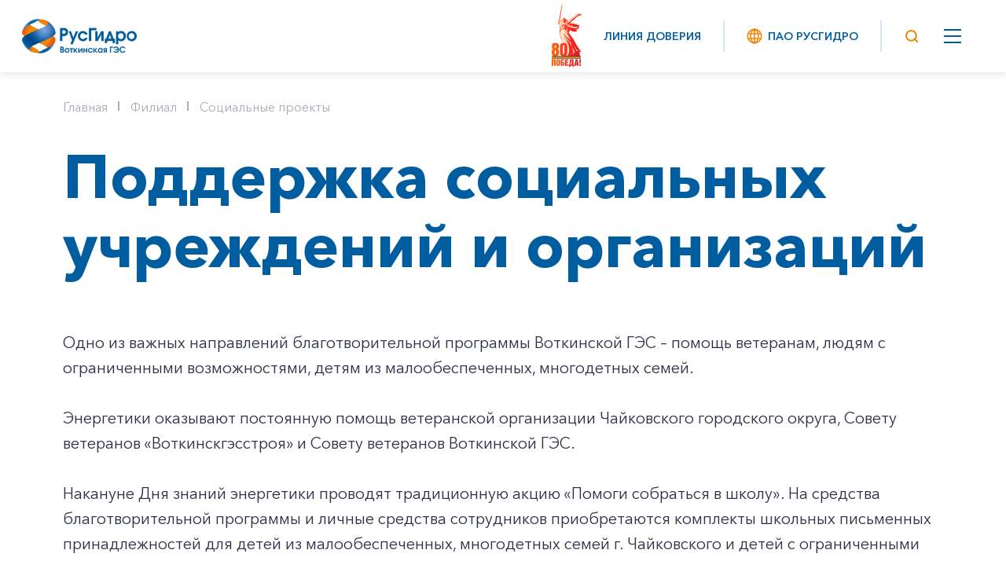

--- FILE ---
content_type: text/html; charset=UTF-8
request_url: https://votges.rushydro.ru/branch/social/podderzhka-sotsialnykh-uchrezhdeniy-i-organizatsiy/
body_size: 10683
content:


<!DOCTYPE html>
<html lang="ru">
    <head>
		<meta http-equiv="Content-Type" content="text/html; charset=UTF-8" />
<meta name="robots" content="index, follow" />
<meta name="description" content="Воткинская ГЭС" />
<script data-skip-moving="true">(function(w, d, n) {var cl = "bx-core";var ht = d.documentElement;var htc = ht ? ht.className : undefined;if (htc === undefined || htc.indexOf(cl) !== -1){return;}var ua = n.userAgent;if (/(iPad;)|(iPhone;)/i.test(ua)){cl += " bx-ios";}else if (/Windows/i.test(ua)){cl += ' bx-win';}else if (/Macintosh/i.test(ua)){cl += " bx-mac";}else if (/Linux/i.test(ua) && !/Android/i.test(ua)){cl += " bx-linux";}else if (/Android/i.test(ua)){cl += " bx-android";}cl += (/(ipad|iphone|android|mobile|touch)/i.test(ua) ? " bx-touch" : " bx-no-touch");cl += w.devicePixelRatio && w.devicePixelRatio >= 2? " bx-retina": " bx-no-retina";if (/AppleWebKit/.test(ua)){cl += " bx-chrome";}else if (/Opera/.test(ua)){cl += " bx-opera";}else if (/Firefox/.test(ua)){cl += " bx-firefox";}ht.className = htc ? htc + " " + cl : cl;})(window, document, navigator);</script>


<link href="/bitrix/js/ui/design-tokens/dist/ui.design-tokens.css?171888195526358" type="text/css" rel="stylesheet"/>
<link href="/bitrix/cache/css/vt/branches_rushydro/template_f987fc1dfb2af07b4e079f8a71ef52d2/template_f987fc1dfb2af07b4e079f8a71ef52d2_v1.css?1768826171388932" type="text/css" rel="stylesheet" data-template-style="true"/>
<link href="/bitrix/panel/main/popup.css?167956600722696" type="text/css" rel="stylesheet" data-template-style="true"/>







<link rel="stylesheet" type="text/css" href="/local/templates/.default/css/backplates.css">



		<link rel="icon" href="/local/templates/.default/img/favicon.ico">
		<meta name="author" content="www.softmajor.ru" />
        <meta http-equiv="X-UA-Compatible" content="IE=edge">
        <meta name="viewport" content="width=device-width, initial-scale=1.0, user-scalable=0, minimum-scale=1.0, maximum-scale=1.0">
        <title>Поддержка социальных учреждений и организаций</title>

        <!-- Стили библиотек и плагинов -->
		        
        <!-- Наши стили -->
		
		<!-- Скрипты библиотек и плагинов -->
		        
        <!-- Наши скрипты -->
		<!-- Yandex.Metrika counter -->

<noscript><div><img src="https://mc.yandex.ru/watch/38342385" style="position:absolute; left:-9999px;" alt="" /></div></noscript>
<!-- /Yandex.Metrika counter -->

<!-- Yandex.Metrika counter -->

<noscript><div><img src="https://mc.yandex.ru/watch/39234025" style="position:absolute; left:-9999px;" alt="" /></div></noscript>
<!-- /Yandex.Metrika counter -->	</head>
    <body class="fixed-menu">
				
		        <!-- Шапка -->
        <header class="header header_white">
            <div class="header-item">
                <div class="logo logo_in-head">
                    <a href="/">
                        <img src="https://storage.yandexcloud.net/storage.rushydro.ru/iblock/663/6633fcd79cc934d2f04a738ae0cbb3e0/3-votges-rushydro_min.png" alt="© ПАО «РусГидро» 2006-2026">
                    </a>
                </div>
            </div>
			<div class="header-item header-item_border-left header-item_menu-wrapper test">
				 
	<div class="header-menu">
		<ul class="header-menu__list" data-section="Перейти в раздел">
							<li class="header-menu__item have-sub "><a href="/branch/" class="header-link have-sub ">Филиал</a>
				<ul class="header-menu__sub-menu">
															<li class="header-menu__sub-item"><a href="/branch/general/" class="header-menu__sub-link">Общие сведения</a></li>
																		<li class="header-menu__sub-item"><a href="/branch/managment/" class="header-menu__sub-link">Руководство</a></li>
														<li class="header-menu__sub-item have-sub"><a href="/branch/activity/" class="header-menu__sub-link have-sub ">Деятельность</a>
				<ul class="header-menu__sub-menu">
															<li class="header-menu__sub-item"><a href="/branch/activity/production/" class="header-menu__sub-link">Производство электроэнергии</a></li>
																		<li class="header-menu__sub-item"><a href="/branch/activity/safety/" class="header-menu__sub-link">Надежность и безопасность</a></li>
																		<li class="header-menu__sub-item"><a href="/branch/activity/cmp/" class="header-menu__sub-link">Программа комплексной модернизации Воткинской ГЭС</a></li>
										</ul></li>							<li class="header-menu__sub-item have-sub"><a href="/branch/social/" class="header-menu__sub-link have-sub ">Социальные проекты</a>
				<ul class="header-menu__sub-menu">
															<li class="header-menu__sub-item"><a href="/branch/social/obrazovanie/" class="header-menu__sub-link">Образование</a></li>
																		<li class="header-menu__sub-item"><a href="/branch/social/sport/" class="header-menu__sub-link">Спорт</a></li>
																		<li class="header-menu__sub-item"><a href="/branch/social/kultura/" class="header-menu__sub-link">Культура</a></li>
																		<li class="header-menu__sub-item"><a href="/branch/social/podderzhka-sotsialnykh-uchrezhdeniy-i-organizatsiy/" class="header-menu__sub-link">Поддержка социальных учреждений и организаций</a></li>
																		<li class="header-menu__sub-item"><a href="/branch/social/ekologiya/" class="header-menu__sub-link">Экология</a></li>
																		<li class="header-menu__sub-item"><a href="/branch/social/zdravookhranenie/" class="header-menu__sub-link">Здравоохранение</a></li>
																		<li class="header-menu__sub-item"><a href="/branch/social/volonterstvo/" class="header-menu__sub-link">Волонтерство</a></li>
										</ul></li>											<li class="header-menu__sub-item"><a href="/branch/rabota-v-filiale/" class="header-menu__sub-link">Работа в филиале</a></li>
																		<li class="header-menu__sub-item"><a href="/branch/contacts/" class="header-menu__sub-link">Контакты</a></li>
										</ul></li>											<li class="header-menu__item "><a href="/hpp/" class="header-link ">Гидроэлектростанция</a></li>
														<li class="header-menu__item have-sub "><a href="/press/" class="header-link have-sub ">Новости</a>
				<ul class="header-menu__sub-menu">
															<li class="header-menu__sub-item"><a href="/press/news/" class="header-menu__sub-link">Новости</a></li>
																		<li class="header-menu__sub-item"><a href="/press/events/" class="header-menu__sub-link">Мероприятия</a></li>
														<li class="header-menu__sub-item have-sub"><a href="/press/projects/" class="header-menu__sub-link have-sub ">Проекты</a>
				<ul class="header-menu__sub-menu">
															<li class="header-menu__sub-item"><a href="/press/projects/person/" class="header-menu__sub-link">История ГЭС в лицах</a></li>
																		<li class="header-menu__sub-item"><a href="/press/projects/konkurs-zhurnalistskikh-rabot-energiya-vody/" class="header-menu__sub-link"> Конкурс журналистских работ «Энергия воды»</a></li>
										</ul></li>							<li class="header-menu__sub-item have-sub"><a href="/press/multimedia/" class="header-menu__sub-link have-sub ">Информация и мультимедиа</a>
				<ul class="header-menu__sub-menu">
															<li class="header-menu__sub-item"><a href="/press/multimedia/fotobank/" class="header-menu__sub-link">Фотобанк</a></li>
																		<li class="header-menu__sub-item"><a href="/press/multimedia/press-kit/" class="header-menu__sub-link">Пресс-кит</a></li>
																		<li class="header-menu__sub-item"><a href="/press/multimedia/press-kit-bezopasnost/" class="header-menu__sub-link">Пресс-кит Безопасность</a></li>
																		<li class="header-menu__sub-item"><a href="/press/multimedia/votkinskaya-ges-v-smi-i-blogakh/" class="header-menu__sub-link">Воткинская ГЭС в СМИ и блогах</a></li>
										</ul></li>											<li class="header-menu__sub-item"><a href="/press/press-sluzhba/" class="header-menu__sub-link">Пресс-служба</a></li>
										</ul></li>											<li class="header-menu__item "><a href="/zakupki/" class="header-link ">Закупки</a></li>
									</ul>
	</div>

			</div>
							<a href="https://pobeda80.rushydro.ru/" class="header-item_left-auto pobeda-80-logo" target="_blank">
					<img src="/local/templates/.default/img/80-pobeda.svg" alt="© ПАО «РусГидро» 2006-2022">
				</a>
				<div class="header-item header-item_small no_mobile header-trust-link">
							<a href="https://rushydro.ru/form/" class="header-link">Линия доверия</a>
            </div>
            <div class="header-item header-item_border-left no_pda-600 no_pda-640 header-sites-link">
                <a href="//rushydro.ru" class="header-link">
                    <img src="/local/templates/branches_rushydro/img/hydro.svg" alt="Все сайты" class="header__ico header__ico_margin-right">
                    ПАО РусГидро
				</a>
            </div>
            <div class="header-item header-item_small header-item_border-left header-item_border-left_pda">
                <div class="header-search-ico">
					<svg class="header__ico header__ico_desctop" width="24" height="24" viewBox="0 0 24 24" fill="none" xmlns="http://www.w3.org/2000/svg">
						<path d="M11.3889 5C14.919 5 17.7778 7.85882 17.7778 11.3889C17.7778 14.919 14.919 17.7778 11.3889 17.7778C7.85882 17.7778 5 14.919 5 11.3889C5 7.85882 7.85882 5 11.3889 5Z" stroke="#F08400" stroke-width="2" stroke-miterlimit="10" stroke-linecap="round" stroke-linejoin="round"/>
						<path d="M15.6104 15.6112L19.8326 19.8334" stroke="#F08400" stroke-width="2" stroke-miterlimit="10" stroke-linejoin="round"/>
					</svg>
					<svg class="header__ico header__ico_pda" width="32" height="32" viewBox="0 0 32 32" fill="none" xmlns="http://www.w3.org/2000/svg">
						<path d="M24.5862 14.7931C24.5862 9.38263 20.2036 5 14.7931 5V7C19.099 7 22.5862 10.4872 22.5862 14.7931H24.5862ZM14.7931 5C9.38263 5 5 9.38263 5 14.7931H7C7 10.4872 10.4872 7 14.7931 7V5ZM5 14.7931C5 20.2036 9.38263 24.5862 14.7931 24.5862V22.5862C10.4872 22.5862 7 19.099 7 14.7931H5ZM14.7931 24.5862C20.2036 24.5862 24.5862 20.2036 24.5862 14.7931H22.5862C22.5862 19.099 19.099 22.5862 14.7931 22.5862V24.5862ZM19.7757 21.1899L25.2929 26.7071L26.7071 25.2929L21.1899 19.7757L19.7757 21.1899Z" fill="#F08400"/>
					</svg>
					<div class="header-search__form-wrapper">
						<form class="header-search__form" action="/search/">
							<input type="text" name="q" autocomplete="off" placeholder="Поиск">
							<button type="submit">
								<svg class="header-search__form-ico" width="24" height="24" viewBox="0 0 24 24" fill="none" xmlns="http://www.w3.org/2000/svg">
									<path d="M11.3889 5C14.919 5 17.7778 7.85882 17.7778 11.3889C17.7778 14.919 14.919 17.7778 11.3889 17.7778C7.85882 17.7778 5 14.919 5 11.3889C5 7.85882 7.85882 5 11.3889 5Z" stroke="#F08400" stroke-width="2" stroke-miterlimit="10" stroke-linecap="round" stroke-linejoin="round"/>
									<path d="M15.6104 15.6112L19.8326 19.8334" stroke="#F08400" stroke-width="2" stroke-miterlimit="10" stroke-linejoin="round"/>
								</svg>
								<svg class="header-search__form-ico--pda" width="32" height="32" viewBox="0 0 32 32" fill="none" xmlns="http://www.w3.org/2000/svg">
									<path d="M24.5862 14.7931C24.5862 9.38263 20.2036 5 14.7931 5V7C19.099 7 22.5862 10.4872 22.5862 14.7931H24.5862ZM14.7931 5C9.38263 5 5 9.38263 5 14.7931H7C7 10.4872 10.4872 7 14.7931 7V5ZM5 14.7931C5 20.2036 9.38263 24.5862 14.7931 24.5862V22.5862C10.4872 22.5862 7 19.099 7 14.7931H5ZM14.7931 24.5862C20.2036 24.5862 24.5862 20.2036 24.5862 14.7931H22.5862C22.5862 19.099 19.099 22.5862 14.7931 22.5862V24.5862ZM19.7757 21.1899L25.2929 26.7071L26.7071 25.2929L21.1899 19.7757L19.7757 21.1899Z" fill="#F08400"/>
								</svg>
							</button>
							<div class="header-search__form-close"></div>
							<div class="header-search__list">
								<div class="header-search__list-inner"></div>
							</div>
						</form>
					</div>
                </div>
            </div>
                        <div class="header-item">
                <div class="mop">
                    <div class="mop__line"></div>
                    <div class="mop__line"></div>
                    <div class="mop__line"></div>
                </div>
            </div>
        </header>
        <div class="mobile-menu">
			<div class="header header_white">
				<div class="container">
					<div class="header__inner">
						<div class="logo logo_in-head">
							<a href="/">
								<img src="/local/templates/branches_rushydro/img/logo.png" alt="© ПАО «РусГидро» 2006-2026">
							</a>
						</div>
						<div class="mobile-menu-close"></div>
					</div>
				</div>
			</div>
			<div class="mobile-menu__inner">
				<div class="container mobile-menu__list"></div>
				<div class="container mobile-menu__links">
					<a class="mobile-menu__links-item" href="https://rushydro.ru/form/">Линия доверия</a>
					<a href="//rushydro.ru" class="mobile-menu__links-item">
						<img src="/local/templates/branches_rushydro/img/hydro.svg" alt="ПАО РусГидро">
						ПАО РусГидро
					</a>
				</div>
			</div>
			<div class="mobile-menu__sub">
				<div class="mobile-menu__back">
					<div class="mobile-menu__back-button"></div>
				</div>
				<div class="mobile-menu__level mobile-menu__level-two"></div>
				<div class="mobile-menu__level mobile-menu__level-three"></div>
			</div>
		</div>
                    <div class="breadcrumbs">
				<div class="container">
					<div class="breadcrumbs__wrapper"><a class="breadcrumbs__item" href="/" >Главная</a><a class="breadcrumbs__item" href="/branch/" >Филиал</a><a class="breadcrumbs__item" href="/branch/social/" >Социальные проекты</a></div></div></div>        				<!--WORK_AREA_BEGIN-->
		
	<div class="container" id="bx_578866767_sect1710">
				<h1 class="h1-marginBot h1-relative ">Поддержка социальных учреждений и организаций</h1>
			</div>
	

				
						<div id="bx_578866767_34351">
														<section>
	<div class="container text-block text-block_text-margin">
<p>Одно из важных направлений благотворительной программы Воткинской ГЭС &ndash; помощь ветеранам, людям с ограниченными возможностями, детям из малообеспеченных, многодетных семей.</p>

<p>Энергетики оказывают постоянную помощь ветеранской организации Чайковского городского округа, Совету ветеранов &laquo;Воткинскгэсстроя&raquo; и Совету ветеранов Воткинской ГЭС.</p>

<p>Накануне Дня знаний энергетики проводят традиционную акцию &laquo;Помоги собраться в школу&raquo;. На средства благотворительной программы и личные средства сотрудников приобретаются комплекты школьных письменных принадлежностей для детей из малообеспеченных, многодетных семей г. Чайковского и детей с ограниченными возможностями здоровья.</p>

<p>Для воспитанников Краевого реабилитационного центра для детей и подростков с ограниченными возможностями (г. Чайковский) ежегодно проводится новогодняя акция &laquo;Самая яркая елка&raquo;.</p>

	</div>
</section>								
			</div>
			
			
			
					
						<div id="bx_578866767_34352">
														<!-- Галерея-->
					<section class="block section-pt0 section-pb0">
						<div class="container">
							<div class="photogallery-slider">
								<div class="photogallery-slider__list">
									<div class="swiper-wrapper">
																				<div class="swiper-slide">
											<img
												src="/local/templates/main_rushydro/img/gray-pixel.png"
												data-original-src="https://storage.yandexcloud.net/storage.rushydro.ru/iblock/664/6izyu7rb24e9ijzp9pufzoymleed5p9y/Aktsiya-Samaya-yarkaya-elka-dlya-detej-reabilitatsionnogo-tsentra.jpg"
												data-original-src-width="1920"
												data-original-src-height="1080"
												role="group"
												alt="Акция «Самая яркая елка» для детей реабилитационного центра"
											>
											<div class="photogallery-slider__item" style="background-image: url('https://storage.yandexcloud.net/storage.rushydro.ru/resize_cache/49518/77dc4acbcff1a4159683c842ff5bf534/iblock/664/6izyu7rb24e9ijzp9pufzoymleed5p9y/Aktsiya-Samaya-yarkaya-elka-dlya-detej-reabilitatsionnogo-tsentra.jpg')"></div>
											<div class="photogallery-slider__item-descr">Акция «Самая яркая елка» для детей реабилитационного центра</div>
										</div>
																				<div class="swiper-slide">
											<img
												src="/local/templates/main_rushydro/img/gray-pixel.png"
												data-original-src="https://storage.yandexcloud.net/storage.rushydro.ru/iblock/f7e/k35t9w6j3fgwo07rgu8izscfna8uqhqk/Deti-na-aktsii-Pomogi-sobratsya-v-shkolu.jpg"
												data-original-src-width="1920"
												data-original-src-height="1080"
												role="group"
												alt="Дети на акции «Помоги собраться в школу»"
											>
											<div class="photogallery-slider__item" style="background-image: url('https://storage.yandexcloud.net/storage.rushydro.ru/resize_cache/49519/77dc4acbcff1a4159683c842ff5bf534/iblock/f7e/k35t9w6j3fgwo07rgu8izscfna8uqhqk/Deti-na-aktsii-Pomogi-sobratsya-v-shkolu.jpg')"></div>
											<div class="photogallery-slider__item-descr">Дети на акции «Помоги собраться в школу»</div>
										</div>
																				<div class="swiper-slide">
											<img
												src="/local/templates/main_rushydro/img/gray-pixel.png"
												data-original-src="https://storage.yandexcloud.net/storage.rushydro.ru/iblock/427/4x2sk1xpznc8qw6pye5pdjw48kcz1jor/Direktor-Votkinskoj-GES-A.G.-Byakov-na-aktsii-v-reabilitatsionnom-tsentre.jpg"
												data-original-src-width="1920"
												data-original-src-height="1080"
												role="group"
												alt="Директор Воткинской ГЭС А.Г. Бяков на акции в реабилитационном центре"
											>
											<div class="photogallery-slider__item" style="background-image: url('https://storage.yandexcloud.net/storage.rushydro.ru/resize_cache/49520/77dc4acbcff1a4159683c842ff5bf534/iblock/427/4x2sk1xpznc8qw6pye5pdjw48kcz1jor/Direktor-Votkinskoj-GES-A.G.-Byakov-na-aktsii-v-reabilitatsionnom-tsentre.jpg')"></div>
											<div class="photogallery-slider__item-descr">Директор Воткинской ГЭС А.Г. Бяков на акции в реабилитационном центре</div>
										</div>
																				<div class="swiper-slide">
											<img
												src="/local/templates/main_rushydro/img/gray-pixel.png"
												data-original-src="https://storage.yandexcloud.net/storage.rushydro.ru/iblock/778/ijpp50elv3dpfy1at735qyj3iozh359k/Direktor-Votkinskoj-GES-A.G.-Byakov-na-aktsii-ko-Dnju-znanij.jpg"
												data-original-src-width="1920"
												data-original-src-height="1080"
												role="group"
												alt="Директор Воткинской ГЭС А.Г. Бяков на акции ко Дню знаний"
											>
											<div class="photogallery-slider__item" style="background-image: url('https://storage.yandexcloud.net/storage.rushydro.ru/resize_cache/49521/77dc4acbcff1a4159683c842ff5bf534/iblock/778/ijpp50elv3dpfy1at735qyj3iozh359k/Direktor-Votkinskoj-GES-A.G.-Byakov-na-aktsii-ko-Dnju-znanij.jpg')"></div>
											<div class="photogallery-slider__item-descr">Директор Воткинской ГЭС А.Г. Бяков на акции ко Дню знаний</div>
										</div>
																				<div class="swiper-slide">
											<img
												src="/local/templates/main_rushydro/img/gray-pixel.png"
												data-original-src="https://storage.yandexcloud.net/storage.rushydro.ru/iblock/f17/f48nfox1fl0at3wvzdfis9kf975s8vh3/Prakticheskoe-zanyatie-na-uroke-elektrobezopasnosti.jpg"
												data-original-src-width="1920"
												data-original-src-height="1080"
												role="group"
												alt="Практическое занятие на уроке электробезопасности"
											>
											<div class="photogallery-slider__item" style="background-image: url('https://storage.yandexcloud.net/storage.rushydro.ru/resize_cache/49522/77dc4acbcff1a4159683c842ff5bf534/iblock/f17/f48nfox1fl0at3wvzdfis9kf975s8vh3/Prakticheskoe-zanyatie-na-uroke-elektrobezopasnosti.jpg')"></div>
											<div class="photogallery-slider__item-descr">Практическое занятие на уроке электробезопасности</div>
										</div>
																				<div class="swiper-slide">
											<img
												src="/local/templates/main_rushydro/img/gray-pixel.png"
												data-original-src="https://storage.yandexcloud.net/storage.rushydro.ru/iblock/81d/ztn4dt7cu0f1ie6rp0b6fy9ar20qxx29/Urok-elektrobezopasnosti-v-SOSh-7-g.-Chajkovskogo.jpg"
												data-original-src-width="1920"
												data-original-src-height="1080"
												role="group"
												alt="Урок электробезопасности в СОШ №7 г. Чайковского"
											>
											<div class="photogallery-slider__item" style="background-image: url('https://storage.yandexcloud.net/storage.rushydro.ru/resize_cache/49523/77dc4acbcff1a4159683c842ff5bf534/iblock/81d/ztn4dt7cu0f1ie6rp0b6fy9ar20qxx29/Urok-elektrobezopasnosti-v-SOSh-7-g.-Chajkovskogo.jpg')"></div>
											<div class="photogallery-slider__item-descr">Урок электробезопасности в СОШ №7 г. Чайковского</div>
										</div>
																				<div class="swiper-slide">
											<img
												src="/local/templates/main_rushydro/img/gray-pixel.png"
												data-original-src="https://storage.yandexcloud.net/storage.rushydro.ru/iblock/4d4/vau11oino90j6p6t4by4iej1d4fu9bqc/Urok-elektrobezopasnosti.jpg"
												data-original-src-width="1920"
												data-original-src-height="1080"
												role="group"
												alt="Урок электробезопасности"
											>
											<div class="photogallery-slider__item" style="background-image: url('https://storage.yandexcloud.net/storage.rushydro.ru/resize_cache/49524/77dc4acbcff1a4159683c842ff5bf534/iblock/4d4/vau11oino90j6p6t4by4iej1d4fu9bqc/Urok-elektrobezopasnosti.jpg')"></div>
											<div class="photogallery-slider__item-descr">Урок электробезопасности</div>
										</div>
																				<div class="swiper-slide">
											<img
												src="/local/templates/main_rushydro/img/gray-pixel.png"
												data-original-src="https://storage.yandexcloud.net/storage.rushydro.ru/iblock/3e9/z5b47kl35844sx35o7mgkeulxgiw5u5l/Shkolniki-uchastniki-uroka-elektrobezopasnosti.jpg"
												data-original-src-width="1920"
												data-original-src-height="1080"
												role="group"
												alt="Школьники-участники урока электробезопасности"
											>
											<div class="photogallery-slider__item" style="background-image: url('https://storage.yandexcloud.net/storage.rushydro.ru/resize_cache/49525/77dc4acbcff1a4159683c842ff5bf534/iblock/3e9/z5b47kl35844sx35o7mgkeulxgiw5u5l/Shkolniki-uchastniki-uroka-elektrobezopasnosti.jpg')"></div>
											<div class="photogallery-slider__item-descr">Школьники-участники урока электробезопасности</div>
										</div>
																				<div class="swiper-slide">
											<img
												src="/local/templates/main_rushydro/img/gray-pixel.png"
												data-original-src="https://storage.yandexcloud.net/storage.rushydro.ru/iblock/043/pa891qdou0mlav47eugfobe3dbjfw9p8/Energetiki-pomogajut-reabilitatsionnomu-tsentru.jpg"
												data-original-src-width="1920"
												data-original-src-height="1080"
												role="group"
												alt="Энергетики помогают реабилитационному центру"
											>
											<div class="photogallery-slider__item" style="background-image: url('https://storage.yandexcloud.net/storage.rushydro.ru/resize_cache/49526/77dc4acbcff1a4159683c842ff5bf534/iblock/043/pa891qdou0mlav47eugfobe3dbjfw9p8/Energetiki-pomogajut-reabilitatsionnomu-tsentru.jpg')"></div>
											<div class="photogallery-slider__item-descr">Энергетики помогают реабилитационному центру</div>
										</div>
																				<div class="swiper-slide">
											<img
												src="/local/templates/main_rushydro/img/gray-pixel.png"
												data-original-src="https://storage.yandexcloud.net/storage.rushydro.ru/iblock/670/lke8hqayffg32zclryaywkc0weqg1q35/Energetiki-provodyat-urok-elektrobezopasnosti.jpg"
												data-original-src-width="1920"
												data-original-src-height="1080"
												role="group"
												alt="Энергетики проводят урок электробезопасности"
											>
											<div class="photogallery-slider__item" style="background-image: url('https://storage.yandexcloud.net/storage.rushydro.ru/resize_cache/49527/77dc4acbcff1a4159683c842ff5bf534/iblock/670/lke8hqayffg32zclryaywkc0weqg1q35/Energetiki-provodyat-urok-elektrobezopasnosti.jpg')"></div>
											<div class="photogallery-slider__item-descr">Энергетики проводят урок электробезопасности</div>
										</div>
																			</div>
									<div class="photogallery-slider__nav">
										<div class="swiper-button swiper-button_prev-gallery">
											<div class="swiper-button_arrow"></div>
										</div>
										<div class="swiper-pagination-nav"></div>
										<div class="swiper-button swiper-button_next-gallery">
											<div class="swiper-button_arrow"></div>
										</div>
									</div>
								</div>
							</div>
						</div>
					</section>
								
			</div>
			
			
			
				<!--WORK_AREA_END-->
		

        <!-- Подвал -->
        <footer class="footer">
            <div class="block_gray block_overflow-hidden">
                <div class="container">
                    <div class="footer__row footer__row_first elements-row">
												<div class="elements-row__quarter">
							<div class="footer__title">
								Мы в соцсетях
							</div>
							<div class="socila-links">
																	<a href="https://t.me/votkinskajages" class="socila-links__item" target="_blank">
										<img src="/local/templates/.default/img/socials/telegram.png" alt="">
									</a>
																		<a href="https://vk.com/votkinskajages" class="socila-links__item" target="_blank">
										<img src="/local/templates/.default/img/socials/vk.png" alt="">
									</a>
																</div>
                        </div>
                        <div class="elements-row__quarter">
							                            <div class="phone-block">
								<div class="h5 phone-block__phone toggle">
									<div class="toggle__name">
																				<a href="tel:+73424170359">+7 34241 7 03 59</a>
																															<span class="toggle__arrow"></span>
																			</div> 
									<div class="toggle__content">
																				<div class="toggle__item">
																						<a href="tel:+73424170359">+7 34241 7 03 59</a>
																					</div>
																				<div class="toggle__item">
																						<a >+7 34241 4 34 03 /факс</a>
																					</div>
																			</div> 
                                </div>
                                <div class="phone-block__description">
                                    Многоканальный телефон
                                </div>
                            </div>
							                        </div>
                        <div class="elements-row__quarter">
                            <div class="h5 phone-block__phone">
                                <a href="tel:+78002006112">+7 800 200 61 12</a>                            </div>
                            <div class="phone-block__description">
                                «Горячая линия» для акционеров
                            </div>
                        </div>
                        <div class="elements-row__quarter">
                            <div class="h5 phone-block__phone">
                                <a href="tel:+74957850937">+7 495 785 09 37</a>                            </div>
                            <div class="phone-block__description">
                                Линия доверия <a href="//rushydro.ru/form/">Правила&nbsp;работы</a>
                            </div>
                        </div>
                    </div>
					                                        <div class="links-slider">
                        <div class="swiper-wrapper">
                                                        <a href="https://minenergo.gov.ru/" class="swiper-slide" id="bx_3218110189_74" target="_blank">
                                                                            <img src="/local/images/partners/minenergo.png" alt="Министерство энергетики">
                                                                    </a>
                                                                <a href="http://www.era-rossii.ru/" class="swiper-slide" id="bx_3218110189_78" target="_blank">
                                                                            <img src="/local/images/partners/era-rossii.png" alt="Эра России">
                                                                    </a>
                                                                <a href="http://www.hydropower.ru/" class="swiper-slide" id="bx_3218110189_77" target="_blank">
                                                                            <img src="/local/images/partners/hydropower.png" alt="Гидроэнергетика России">
                                                                    </a>
                                                                <a href="https://www.np-sr.ru/ru" class="swiper-slide" id="bx_3218110189_76" target="_blank">
                                                                            <img src="/local/images/partners/np-sr.png" alt="Совет рынка">
                                                                    </a>
                                                                <a href="https://www.so-ups.ru/" class="swiper-slide" id="bx_3218110189_75" target="_blank">
                                                                            <img src="/local/images/partners/so-ups.png" alt="Системный оператор">
                                                                    </a>
                                                        </div>
                    </div>
                        

                                      </div>
            </div>
            <div class="footer__bottom">
                <div class="container">
                    <div class="footer__bottom-row elements-row">
                        <div class="copyright">
                            © ПАО «РусГидро» 2006-2026                        </div>
                        <div class="sitemap-link">
                            <a href="/sitemap/">Карта сайта</a>
                        </div>
                        <div class="prava">
                            <a href="//rushydro.ru/legal-notice/">Уведомление об ответственности и праве интеллектуальной собственности</a>
                        </div>
                        <div class="polit">
                            <a href="https://storage.yandexcloud.net/storage.rushydro.ru/iblock/4d3/4d302614ae812d743df2aff1417b4fc5/Politika_obrabotki_Personalnykh%20dannykh%202024_10_28.pdf" target="_blank">Политика ПАО «РусГидро» в отношении обработки персональных данных</a>
                        </div>
						<div class="footer__bottom__bottom-row elements-row">
							<div class="error-send">
								Сообщить об ошибке: ctrl+enter
							</div>
							<div class="create">
								<a href="//rushydro.ru/design/">Разработка сайта</a>
							</div>
                        </div>
                    </div>
                </div>
            </div>

			
        </footer>
		    <script>if(!window.BX)window.BX={};if(!window.BX.message)window.BX.message=function(mess){if(typeof mess==='object'){for(let i in mess) {BX.message[i]=mess[i];} return true;}};</script>
<script>(window.BX||top.BX).message({"JS_CORE_LOADING":"Загрузка...","JS_CORE_NO_DATA":"- Нет данных -","JS_CORE_WINDOW_CLOSE":"Закрыть","JS_CORE_WINDOW_EXPAND":"Развернуть","JS_CORE_WINDOW_NARROW":"Свернуть в окно","JS_CORE_WINDOW_SAVE":"Сохранить","JS_CORE_WINDOW_CANCEL":"Отменить","JS_CORE_WINDOW_CONTINUE":"Продолжить","JS_CORE_H":"ч","JS_CORE_M":"м","JS_CORE_S":"с","JSADM_AI_HIDE_EXTRA":"Скрыть лишние","JSADM_AI_ALL_NOTIF":"Показать все","JSADM_AUTH_REQ":"Требуется авторизация!","JS_CORE_WINDOW_AUTH":"Войти","JS_CORE_IMAGE_FULL":"Полный размер"});</script><script src="/bitrix/js/main/core/core.js?1768538071537531"></script><script>BX.Runtime.registerExtension({"name":"main.core","namespace":"BX","loaded":true});</script>
<script>BX.setJSList(["\/bitrix\/js\/main\/core\/core_ajax.js","\/bitrix\/js\/main\/core\/core_promise.js","\/bitrix\/js\/main\/polyfill\/promise\/js\/promise.js","\/bitrix\/js\/main\/loadext\/loadext.js","\/bitrix\/js\/main\/loadext\/extension.js","\/bitrix\/js\/main\/polyfill\/promise\/js\/promise.js","\/bitrix\/js\/main\/polyfill\/find\/js\/find.js","\/bitrix\/js\/main\/polyfill\/includes\/js\/includes.js","\/bitrix\/js\/main\/polyfill\/matches\/js\/matches.js","\/bitrix\/js\/ui\/polyfill\/closest\/js\/closest.js","\/bitrix\/js\/main\/polyfill\/fill\/main.polyfill.fill.js","\/bitrix\/js\/main\/polyfill\/find\/js\/find.js","\/bitrix\/js\/main\/polyfill\/matches\/js\/matches.js","\/bitrix\/js\/main\/polyfill\/core\/dist\/polyfill.bundle.js","\/bitrix\/js\/main\/core\/core.js","\/bitrix\/js\/main\/polyfill\/intersectionobserver\/js\/intersectionobserver.js","\/bitrix\/js\/main\/lazyload\/dist\/lazyload.bundle.js","\/bitrix\/js\/main\/polyfill\/core\/dist\/polyfill.bundle.js","\/bitrix\/js\/main\/parambag\/dist\/parambag.bundle.js"]);
</script>
<script>BX.Runtime.registerExtension({"name":"pull.protobuf","namespace":"BX","loaded":true});</script>
<script>BX.Runtime.registerExtension({"name":"rest.client","namespace":"window","loaded":true});</script>
<script>(window.BX||top.BX).message({"pull_server_enabled":"N","pull_config_timestamp":1684834989,"shared_worker_allowed":"Y","pull_guest_mode":"N","pull_guest_user_id":0,"pull_worker_mtime":1746506659});(window.BX||top.BX).message({"PULL_OLD_REVISION":"Для продолжения корректной работы с сайтом необходимо перезагрузить страницу."});</script>
<script>BX.Runtime.registerExtension({"name":"pull.client","namespace":"BX","loaded":true});</script>
<script>BX.Runtime.registerExtension({"name":"pull","namespace":"window","loaded":true});</script>
<script>BX.Runtime.registerExtension({"name":"ui.design-tokens","namespace":"window","loaded":true});</script>
<script>BX.Runtime.registerExtension({"name":"main.pageobject","namespace":"BX","loaded":true});</script>
<script>(window.BX||top.BX).message({"JS_CORE_LOADING":"Загрузка...","JS_CORE_NO_DATA":"- Нет данных -","JS_CORE_WINDOW_CLOSE":"Закрыть","JS_CORE_WINDOW_EXPAND":"Развернуть","JS_CORE_WINDOW_NARROW":"Свернуть в окно","JS_CORE_WINDOW_SAVE":"Сохранить","JS_CORE_WINDOW_CANCEL":"Отменить","JS_CORE_WINDOW_CONTINUE":"Продолжить","JS_CORE_H":"ч","JS_CORE_M":"м","JS_CORE_S":"с","JSADM_AI_HIDE_EXTRA":"Скрыть лишние","JSADM_AI_ALL_NOTIF":"Показать все","JSADM_AUTH_REQ":"Требуется авторизация!","JS_CORE_WINDOW_AUTH":"Войти","JS_CORE_IMAGE_FULL":"Полный размер"});</script>
<script>BX.Runtime.registerExtension({"name":"window","namespace":"window","loaded":true});</script>
<script>(window.BX||top.BX).message({"LANGUAGE_ID":"ru","FORMAT_DATE":"DD.MM.YYYY","FORMAT_DATETIME":"DD.MM.YYYY HH:MI:SS","COOKIE_PREFIX":"BITRIX_SM","SERVER_TZ_OFFSET":"10800","UTF_MODE":"Y","SITE_ID":"vt","SITE_DIR":"\/","USER_ID":"","SERVER_TIME":1768883370,"USER_TZ_OFFSET":0,"USER_TZ_AUTO":"Y","bitrix_sessid":"1af535f95ce09de485a81e29be69942a"});</script><script src="/bitrix/js/main/session.js?16559608273701"></script>
<script src="/bitrix/js/pull/protobuf/protobuf.js?1655960383274055"></script>
<script src="/bitrix/js/pull/protobuf/model.js?165596038370928"></script>
<script src="/bitrix/js/rest/client/rest.client.js?175705730617414"></script>
<script src="/bitrix/js/pull/client/pull.client.js?174650666183861"></script>
<script src="/bitrix/js/main/pageobject/dist/pageobject.bundle.js?1755766671999"></script>
<script src="/bitrix/js/main/core/core_window.js?176853807198767"></script>
<script>BX.setCSSList(["\/local\/templates\/.default\/assets\/css\/jquery-ui.min.css","\/local\/templates\/.default\/assets\/css\/jquery.formstyler.css","\/local\/templates\/.default\/assets\/css\/jquery.formstyler.theme.css","\/local\/templates\/.default\/assets\/css\/jquery.datepicker.min.css","\/local\/templates\/.default\/assets\/css\/jquery.photoswipe.min.css","\/local\/templates\/.default\/assets\/css\/jquery.photoswipe.default-skin.min.css","\/local\/templates\/.default\/assets\/css\/simplebar.min.css","\/local\/templates\/.default\/assets\/css\/swiper-bundle.min.css","\/local\/templates\/.default\/assets\/css\/owl.carousel.min.css","\/local\/templates\/.default\/assets\/css\/owl.theme.default.min.css","\/local\/templates\/.default\/css\/fonts.css","\/local\/templates\/.default\/css\/style.css","\/local\/templates\/.default\/css\/resize.css","\/local\/components\/hysite\/feedback.error\/templates\/.default\/style.css"]);</script>
<script>
bxSession.Expand('1af535f95ce09de485a81e29be69942a.311bbe25419d7a459d226b31d0bb8db481ba1957b9fc4cec174a9e518fdf4590');
</script>
<script>
					(function () {
						"use strict";

						var counter = function ()
						{
							var cookie = (function (name) {
								var parts = ("; " + document.cookie).split("; " + name + "=");
								if (parts.length == 2) {
									try {return JSON.parse(decodeURIComponent(parts.pop().split(";").shift()));}
									catch (e) {}
								}
							})("BITRIX_CONVERSION_CONTEXT_vt");

							if (cookie && cookie.EXPIRE >= BX.message("SERVER_TIME"))
								return;

							var request = new XMLHttpRequest();
							request.open("POST", "/bitrix/tools/conversion/ajax_counter.php", true);
							request.setRequestHeader("Content-type", "application/x-www-form-urlencoded");
							request.send(
								"SITE_ID="+encodeURIComponent("vt")+
								"&sessid="+encodeURIComponent(BX.bitrix_sessid())+
								"&HTTP_REFERER="+encodeURIComponent(document.referrer)
							);
						};

						if (window.frameRequestStart === true)
							BX.addCustomEvent("onFrameDataReceived", counter);
						else
							BX.ready(counter);
					})();
				</script>
<script src="/local/templates/.default/assets/js/jquery-3.6.0.min.js?165398662089501"></script>
<script src="/local/templates/.default/assets/js/jquery-ui.min.js?1642667616255082"></script>
<script src="/local/templates/.default/assets/js/jquery.validate.min.js?161018944224430"></script>
<script src="/local/templates/.default/assets/js/jquery.maskedinput.min.js?16539872404330"></script>
<script src="/local/templates/.default/assets/js/jquery.formstyler.min.js?165398743018037"></script>
<script src="/local/templates/.default/assets/js/jquery.datepicker.min.js?165398791435542"></script>
<script src="/local/templates/.default/assets/js/jquery.photoswipe.min.js?168977274846295"></script>
<script src="/local/templates/.default/assets/js/simplebar.min.js?165398807865856"></script>
<script src="/local/templates/.default/assets/js/swiper.min.js?1656335368140891"></script>
<script src="/local/templates/.default/assets/js/owl.carousel.min.js?152423053044342"></script>
<script src="/local/templates/.default/assets/js/lodash.min.js?165883000673015"></script>
<script src="/local/templates/.default/assets/js/js_jquery.cookie.min.js?15746856991778"></script>
<script src="/local/templates/.default/js/script.js?176534719174374"></script>
<script src="/local/components/hysite/feedback.error/templates/.default/script.js?16720445772758"></script>

<script type="text/javascript" >
   (function(m,e,t,r,i,k,a){m[i]=m[i]||function(){(m[i].a=m[i].a||[]).push(arguments)};
   m[i].l=1*new Date();
   for (var j = 0; j < document.scripts.length; j++) {if (document.scripts[j].src === r) { return; }}
   k=e.createElement(t),a=e.getElementsByTagName(t)[0],k.async=1,k.src=r,a.parentNode.insertBefore(k,a)})
   (window, document, "script", "https://mc.yandex.ru/metrika/tag.js", "ym");

   ym(38342385, "init", {
        clickmap:true,
        trackLinks:true,
        accurateTrackBounce:true
   });
</script><script type="text/javascript" >
   (function(m,e,t,r,i,k,a){m[i]=m[i]||function(){(m[i].a=m[i].a||[]).push(arguments)};
   m[i].l=1*new Date();
   for (var j = 0; j < document.scripts.length; j++) {if (document.scripts[j].src === r) { return; }}
   k=e.createElement(t),a=e.getElementsByTagName(t)[0],k.async=1,k.src=r,a.parentNode.insertBefore(k,a)})
   (window, document, "script", "https://mc.yandex.ru/metrika/tag.js", "ym");

   ym(39234025, "init", {
        clickmap:true,
        trackLinks:true,
        accurateTrackBounce:true
   });
</script></body>
</html>